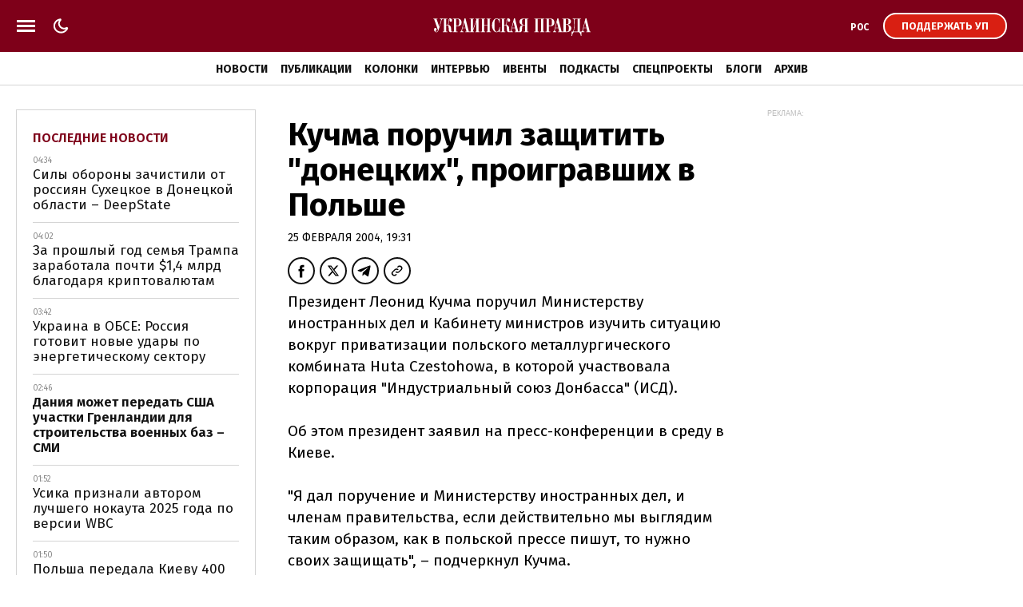

--- FILE ---
content_type: text/html; charset=UTF-8
request_url: https://www.pravda.com.ua/rus/important-today/
body_size: 876
content:
<div class="article article_story_grid">
        <div class="article_body">

                            <div class="article_media">
                    <picture><source type="image/webp" srcset="https://uimg.pravda.com.ua/buckets/upstatic/images/doc/f/2/754727/f2251aeb5ea2b25342bb17d1834db37c.jpeg?w=220&q=90&f=webp"></source><source srcset="https://uimg.pravda.com.ua/buckets/upstatic/images/doc/f/2/754727/f2251aeb5ea2b25342bb17d1834db37c.jpeg?w=220&q=90"></source><img src="https://uimg.pravda.com.ua/buckets/upstatic/images/doc/f/2/754727/f2251aeb5ea2b25342bb17d1834db37c.jpeg?w=220&q=90" alt="Самолет, на котором Трамп летел в Давос, вернулся в США из-за технической неисправности" loading="lazy" width="1920" height="1074"></img></picture>
                </div>
            
            <div class="article_content">
                <div class="article_title">
                    <a href="https://www.pravda.com.ua/rus/news/2026/01/21/8017135/" 
>
                        Самолет, на котором Трамп летел в Давос, вернулся в США из-за технической неисправности
                    </a>
                </div>
            </div>
        </div>
    </div>
    <div class="article article_story_grid">
        <div class="article_body">

                            <div class="article_media">
                    <picture><source type="image/webp" srcset="https://uimg.pravda.com.ua/buckets/upstatic/images/doc/b/c/754953/bc190c2d79886bf62bffd4d717357029.jpeg?w=220&q=90&f=webp"></source><source srcset="https://uimg.pravda.com.ua/buckets/upstatic/images/doc/b/c/754953/bc190c2d79886bf62bffd4d717357029.jpeg?w=220&q=90"></source><img src="https://uimg.pravda.com.ua/buckets/upstatic/images/doc/b/c/754953/bc190c2d79886bf62bffd4d717357029.jpeg?w=220&q=90" alt="Тимошенко планирует подать заявление о преступлении на работников НАБУ и САП" loading="lazy" width="630" height="352"></img></picture>
                </div>
            
            <div class="article_content">
                <div class="article_title">
                    <a href="https://www.pravda.com.ua/rus/news/2026/01/21/8017199/" 
>
                        Тимошенко планирует подать заявление о преступлении на работников НАБУ и САП
                    </a>
                </div>
            </div>
        </div>
    </div>
    <div class="article article_story_grid">
        <div class="article_body">

                            <div class="article_media">
                    <picture><source type="image/webp" srcset="https://uimg.pravda.com.ua/buckets/upstatic/images/doc/e/2/755174/e289e34d187267b08924f70ba11e8713.jpeg?w=220&q=90&f=webp"></source><source srcset="https://uimg.pravda.com.ua/buckets/upstatic/images/doc/e/2/755174/e289e34d187267b08924f70ba11e8713.jpeg?w=220&q=90"></source><img src="https://uimg.pravda.com.ua/buckets/upstatic/images/doc/e/2/755174/e289e34d187267b08924f70ba11e8713.jpeg?w=220&q=90" alt="Кэллоуг: Если Украина переживет эту зиму – преимущество в войне будет на ее стороне" loading="lazy" width="1300" height="727"></img></picture>
                </div>
            
            <div class="article_content">
                <div class="article_title">
                    <a href="https://www.pravda.com.ua/rus/news/2026/01/21/8017272/" 
>
                        Кэллоуг: Если Украина переживет эту зиму – преимущество в войне будет на ее стороне
                    </a>
                </div>
            </div>
        </div>
    </div>
    <div class="article article_story_grid">
        <div class="article_body">

                            <div class="article_media">
                    <picture><source type="image/webp" srcset="https://uimg.pravda.com.ua/buckets/upstatic/images/doc/9/5/754909/95397c976a0be80f857503f852e0ca55.jpeg?w=220&q=90&f=webp"></source><source srcset="https://uimg.pravda.com.ua/buckets/upstatic/images/doc/9/5/754909/95397c976a0be80f857503f852e0ca55.jpeg?w=220&q=90"></source><img src="https://uimg.pravda.com.ua/buckets/upstatic/images/doc/9/5/754909/95397c976a0be80f857503f852e0ca55.jpeg?w=220&q=90" alt="У Трампа решили не обращать внимания на выход Дании из гособлигаций США из-за посягательств на Гренландию" loading="lazy" width="690" height="386"></img></picture>
                </div>
            
            <div class="article_content">
                <div class="article_title">
                    <a href="https://www.pravda.com.ua/rus/news/2026/01/21/8017181/" 
>
                        У Трампа решили не обращать внимания на выход Дании из гособлигаций США из-за посягательств на Гренландию
                    </a>
                </div>
            </div>
        </div>
    </div>
    <div class="article article_story_grid">
        <div class="article_body">

                            <div class="article_media">
                    <picture><source type="image/webp" srcset="https://uimg.pravda.com.ua/buckets/upstatic/images/doc/1/9/754992/195689187142b1a6196a1f6fd4b09137.jpeg?w=220&q=90&f=webp"></source><source srcset="https://uimg.pravda.com.ua/buckets/upstatic/images/doc/1/9/754992/195689187142b1a6196a1f6fd4b09137.jpeg?w=220&q=90"></source><img src="https://uimg.pravda.com.ua/buckets/upstatic/images/doc/1/9/754992/195689187142b1a6196a1f6fd4b09137.jpeg?w=220&q=90" alt="Системный блок, мобильные телефоны, гаражи и авто: суд частично арестовал имущество Тимошенко" loading="lazy" width="1002" height="560"></img></picture>
                </div>
            
            <div class="article_content">
                <div class="article_title">
                    <a href="https://www.pravda.com.ua/rus/news/2026/01/21/8017204/" 
>
                        Системный блок, мобильные телефоны, гаражи и авто: суд частично арестовал имущество Тимошенко
                    </a>
                </div>
            </div>
        </div>
    </div>
    <div class="article article_story_grid">
        <div class="article_body">

                            <div class="article_media">
                    <picture><source type="image/webp" srcset="https://uimg.pravda.com.ua/buckets/upstatic/images/doc/6/2/755018/62d0b7c830aab57ae76a543ea9fbb1b4.jpeg?w=220&q=90&f=webp"></source><source srcset="https://uimg.pravda.com.ua/buckets/upstatic/images/doc/6/2/755018/62d0b7c830aab57ae76a543ea9fbb1b4.jpeg?w=220&q=90"></source><img src="https://uimg.pravda.com.ua/buckets/upstatic/images/doc/6/2/755018/62d0b7c830aab57ae76a543ea9fbb1b4.jpeg?w=220&q=90" alt="В Давосе отменили встречу Трампа и Мерца из-за опоздания президента США – СМИ" loading="lazy" width="915" height="512"></img></picture>
                </div>
            
            <div class="article_content">
                <div class="article_title">
                    <a href="https://www.pravda.com.ua/rus/news/2026/01/21/8017218/" 
>
                        В Давосе отменили встречу Трампа и Мерца из-за опоздания президента США – СМИ
                    </a>
                </div>
            </div>
        </div>
    </div>


--- FILE ---
content_type: text/html; charset=UTF-8
request_url: https://www.pravda.com.ua/rus/last-news/
body_size: 853
content:
<div class="article_news ">
        <div class="article_date">
            04:34
        </div>

        <div class="article_title">
            <a href="https://www.pravda.com.ua/rus/news/2026/01/22/8017302/" 
>
                Силы обороны зачистили от россиян Сухецкое в Донецкой области – DeepState
            </a>
        </div>
    </div>

    
    <div class="article_news ">
        <div class="article_date">
            04:02
        </div>

        <div class="article_title">
            <a href="https://mezha.ua/news/rodina-trampa-u-2025-roci-zarobila-na-kripti-mayzhe-1-4-mlrd-307926"  target="_blank" 
>
                За прошлый год семья Трампа заработала почти $1,4 млрд благодаря криптовалютам
            </a>
        </div>
    </div>

    
    <div class="article_news ">
        <div class="article_date">
            03:42
        </div>

        <div class="article_title">
            <a href="https://www.pravda.com.ua/rus/news/2026/01/22/8017300/" 
>
                Украина в ОБСЕ: Россия готовит новые удары по энергетическому сектору
            </a>
        </div>
    </div>

    
    <div class="article_news  article_news_bold ">
        <div class="article_date">
            02:46
        </div>

        <div class="article_title">
            <a href="https://www.pravda.com.ua/rus/news/2026/01/22/8017299/" 
>
                Дания может передать США участки Гренландии для строительства военных баз – СМИ
            </a>
        </div>
    </div>

    
    <div class="article_news ">
        <div class="article_date">
            01:52
        </div>

        <div class="article_title">
            <a href="https://champion.com.ua/rus/boxing/usik-pobedil-v-nominacii-nokaut-2025-goda-po-versii-wbc-1061783"  target="_blank" 
>
                Усика признали автором лучшего нокаута 2025 года по версии WBC
            </a>
        </div>
    </div>

    
    <div class="article_news ">
        <div class="article_date">
            01:50
        </div>

        <div class="article_title">
            <a href="https://www.pravda.com.ua/rus/news/2026/01/22/8017298/" 
>
                Польша передала Киеву 400 генераторов
            </a>
        </div>
    </div>

    
    <div class="article_news  article_news_bold ">
        <div class="article_date">
            00:46
        </div>

        <div class="article_title">
            <a href="https://www.pravda.com.ua/rus/news/2026/01/22/8017296/" 
>
                Умеров сообщил о встречах в Давосе с Уиткоффом, Кушнером и американскими инвесторами
            </a>
        </div>
    </div>

    
    <div class="article_news ">
        <div class="article_date">
            00:21
        </div>

        <div class="article_title">
            <a href="https://life.pravda.com.ua/society/u-pivnichniy-koreji-vpershe-znyali-kino-z-seksom-i-sproboyu-vbiti-lidera-312771"  target="_blank" 
>
                Секс и попытки убить лидера: в Северной Корее сняли необычный пропагандистский фильм для молодежи
            </a>
        </div>
    </div>


<a href="https://www.pravda.com.ua/rus/news/" class="button button_more">
    <span class="button_text">Последние новости</span>
</a>


--- FILE ---
content_type: text/html; charset=utf-8
request_url: https://www.google.com/recaptcha/api2/aframe
body_size: 226
content:
<!DOCTYPE HTML><html><head><meta http-equiv="content-type" content="text/html; charset=UTF-8"></head><body><script nonce="BlUKwRKkkJDoe6DPpUkfSw">/** Anti-fraud and anti-abuse applications only. See google.com/recaptcha */ try{var clients={'sodar':'https://pagead2.googlesyndication.com/pagead/sodar?'};window.addEventListener("message",function(a){try{if(a.source===window.parent){var b=JSON.parse(a.data);var c=clients[b['id']];if(c){var d=document.createElement('img');d.src=c+b['params']+'&rc='+(localStorage.getItem("rc::a")?sessionStorage.getItem("rc::b"):"");window.document.body.appendChild(d);sessionStorage.setItem("rc::e",parseInt(sessionStorage.getItem("rc::e")||0)+1);localStorage.setItem("rc::h",'1769050276447');}}}catch(b){}});window.parent.postMessage("_grecaptcha_ready", "*");}catch(b){}</script></body></html>

--- FILE ---
content_type: application/javascript; charset=utf-8
request_url: https://fundingchoicesmessages.google.com/f/AGSKWxV1EDI2q56Js6buCbYTtLYE7L4tnST0g5J8Id7sYMv0XxoshVp2fNuP2tth25LX9nyWf4QqaRVYvXXLXpwOiDTkUXYafK6DQg3WmOl6I6XPPbIWysRqTqeZ1GLqj2G0K1XvrHVBZP3iNCwXzXx1pPQSPY7cWNMoO5vYESvxcsLxhkEZtQJjq8Z8xfQt/__ad_header./adoptimised./adswrappermsni./iqadcontroller./sponsored_link.
body_size: -1289
content:
window['28bc911d-3d26-496c-b296-aab042e00d80'] = true;